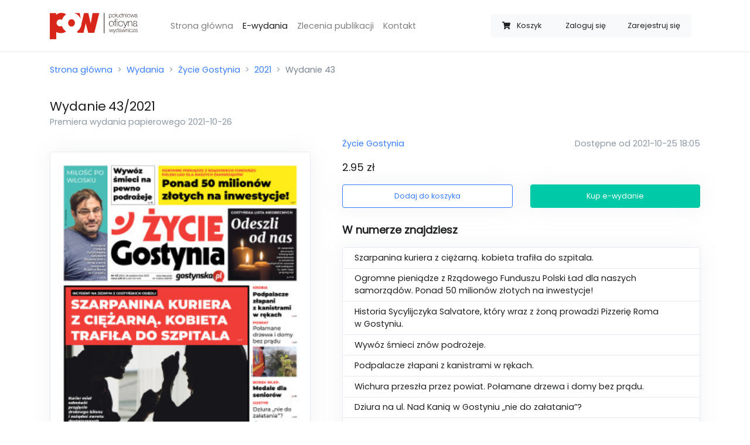

--- FILE ---
content_type: text/html; charset=UTF-8
request_url: https://sklep.rawicz24.pl/wydania/zycie-gostynia/2021/43
body_size: 4819
content:
<!doctype html>
<html lang="pl">
<head>
    <meta charset="utf-8">
    <meta name="viewport" content="width=device-width, initial-scale=1, minimum-scale=1, maximum-scale=1">

    <meta name="csrf-token" content="gm0x9DM62yDWsJXPWEXLiqSiKZhFvkUlr7LLBXq6">

    <meta property="og:title" content="Wydanie 43/2021 Życie Gostynia">
    <meta property="og:site_name" content="Życie Rawicza">
    <meta property="og:url" content="https://sklep.rawicz24.pl/wydania/zycie-gostynia/2021/43">
    <meta property="og:description" content="Szarpanina kuriera z ciężarną. kobieta trafiła do szpitala.
Ogromne pieniądze z Rządowego Funduszu Polski Ład dla naszych samorządów. Ponad 50 milionów złotych na inwestycje!
Historia Sycylijczyka Salvatore, który wraz z żoną prowadzi Pizzerię Roma w Gostyniu.
Wywóz śmieci znów podrożeje.
Podpalacze złapani z kanistrami w rękach.
Wichura przeszła przez powiat. Połamane drzewa i domy bez prądu.
Dziura na ul. Nad Kanią w Gostyniu „nie do załatania”?
Medale i dyplomy dla seniorów.
ekoPORADNIK: Jak palić, żeby nie kopcić.
Gostyńska lista nieobecnych.">
    <meta name="description" content="Szarpanina kuriera z ciężarną. kobieta trafiła do szpitala.
Ogromne pieniądze z Rządowego Funduszu Polski Ład dla naszych samorządów. Ponad 50 milionów złotych na inwestycje!
Historia Sycylijczyka Salvatore, który wraz z żoną prowadzi Pizzerię Roma w Gostyniu.
Wywóz śmieci znów podrożeje.
Podpalacze złapani z kanistrami w rękach.
Wichura przeszła przez powiat. Połamane drzewa i domy bez prądu.
Dziura na ul. Nad Kanią w Gostyniu „nie do załatania”?
Medale i dyplomy dla seniorów.
ekoPORADNIK: Jak palić, żeby nie kopcić.
Gostyńska lista nieobecnych.">
    <meta name="keywords" content=”życie rawicza,gazeta,e-wydanie,sklep z e-wydaniami,zakup gazety,elektroniczne wydanie,gazeta online” />
    <link rel="canonical" href="https://sklep.jarocinska.pl/wydania/zycie-gostynia/2021/43" />
        <meta property="og:image" content="https://sklep.rawicz24.pl/storage/uploads/thumbnails/06fd7f3bc25156cc52964e6a9201b948.jpg">
    <meta property="og:type" content="product">
    <script type="application/ld+json">{"@context":"https:\/\/schema.org","@type":"Product","productID":"43\/2021\/zycie-gostynia","image":"https:\/\/sklep.rawicz24.pl\/storage\/uploads\/thumbnails\/06fd7f3bc25156cc52964e6a9201b948.jpg","category":"Życie Gostynia","description":"Szarpanina kuriera z ciężarną. kobieta trafiła do szpitala.\r\nOgromne pieniądze z Rządowego Funduszu Polski Ład dla naszych samorządów. Ponad 50 milionów złotych na inwestycje!\r\nHistoria Sycylijczyka Salvatore, który wraz z żoną prowadzi Pizzerię Roma w Gostyniu.\r\nWywóz śmieci znów podrożeje.\r\nPodpalacze złapani z kanistrami w rękach.\r\nWichura przeszła przez powiat. Połamane drzewa i domy bez prądu.\r\nDziura na ul. Nad Kanią w Gostyniu „nie do załatania”?\r\nMedale i dyplomy dla seniorów.\r\nekoPORADNIK: Jak palić, żeby nie kopcić.\r\nGostyńska lista nieobecnych.","name":"Wydanie 43\/2021","url":"https:\/\/sklep.rawicz24.pl\/wydania\/zycie-gostynia\/2021\/43","brand":{"@type":"Brand","name":"Życie Gostynia","logo":"https:\/\/sklep.rawicz24.pl\/uploads\/logos\/a5180e0b990498f09f9cbf3943547a52.jpg"},"releaseDate":"2021-10-26T00:00:00+02:00","offers":{"@type":"Offer","url":"https:\/\/sklep.rawicz24.pl\/wydania\/zycie-gostynia\/2021\/43","availability":"https:\/\/schema.org\/InStock","price":2.95,"priceValidUntil":"2026-12-31T00:00:00+01:00","priceCurrency":"PLN","name":"Wydanie 43\/2021","seller":{"@type":"Organization","name":"Południowa Oficyna Wydawnicza","logo":"https:\/\/sklep.rawicz24.pl\/img\/pow-logo.png"}}}</script>

    <title>Wydanie 43/2021 - Sklep - Życie Rawicza</title>

    <link rel="apple-touch-icon-precomposed"
          sizes="57x57" href="https://sklep.rawicz24.pl/icon/favicon-apple-touch-114.png">
    <link rel="apple-touch-icon-precomposed"
          sizes="114x114" href="https://sklep.rawicz24.pl/icon/favicon-apple-touch-114.png">
    <link rel="apple-touch-icon-precomposed"
          sizes="72x72" href="https://sklep.rawicz24.pl/icon/favicon-apple-touch-144.png">
    <link rel="apple-touch-icon-precomposed"
          sizes="144x144" href="https://sklep.rawicz24.pl/icon/favicon-apple-touch-144.png">
    <link rel="icon" type="image/vnd.microsoft.icon"
          sizes="32x32 48x48" href="https://sklep.rawicz24.pl/icon/favicon.ico">
    <link rel="icon" sizes="128x128" href="https://sklep.rawicz24.pl/icon/favicon.icns">
    <link rel="icon" href="https://sklep.rawicz24.pl/icon/favicon.png" type="image/x-icon">

    <script src="https://sklep.rawicz24.pl/js/app.js?ver=1.1.4" defer></script>

    <link rel="dns-prefetch" href="//fonts.gstatic.com">

    <link href="https://sklep.rawicz24.pl/css/app.css?ver=1.0.6" rel="stylesheet">

            <script async src="https://www.googletagmanager.com/gtag/js?id=UA-40054086-13"></script>
        <script>
            window.dataLayer = window.dataLayer || [];
            function gtag(){dataLayer.push(arguments);}
            gtag('js', new Date());

            gtag('config', 'UA-40054086-13');
        </script>
    </head>
<body>
<div id="app">
    <nav class="navbar navbar-expand-lg navbar-light bg-white border-bottom">
    <div class="container">
        <a class="navbar-brand" href="https://sklep.rawicz24.pl">
            <img src="https://sklep.rawicz24.pl/img/logo.png" width="150px" alt="Logo sklepu"/>
        </a>
        <cart-navbar cart-url="https://sklep.rawicz24.pl/koszyk" class=" d-lg-none ml-auto mr-3" button-class="btn btn-link text-secondary border bg-white btn-sm" badge-class="badge badge-light badge-pill d-none d-sm-inline">
            <span class="ml-2 mr-1 d-none d-sm-inline">Koszyk</span>
        </cart-navbar>
        <button class="navbar-toggler" type="button" data-toggle="collapse" data-target="#navbarSupportedContent" aria-controls="navbarSupportedContent" aria-expanded="false" aria-label="Toggle navigation">
            <span class="navbar-toggler-icon"></span>
        </button>

        <div class="collapse navbar-collapse" id="navbarSupportedContent">
            <ul class="navbar-nav mx-3 mt-4 mt-lg-0 ml-lg-5 mr-auto">
                <li class="nav-item ">
                    <a class="nav-link" href="https://sklep.rawicz24.pl">Strona główna</a>
                </li>
                <li class="nav-item active">
                    <a class="nav-link" href="https://sklep.rawicz24.pl/wydania">E-wydania</a>
                </li>
                <li class="nav-item ">
                    <a class="nav-link" href="https://sklep.rawicz24.pl/zlecenia">Zlecenia publikacji</a>
                </li>
                <li class="nav-item ">
                    <a class="nav-link" href="https://sklep.rawicz24.pl/kontakt">Kontakt</a>
                </li>
                <li class="nav-item ">
                                    </li>
            </ul>
            <div class="btn-group col-12 col-lg-auto my-3" role="group">
                <cart-navbar cart-url="https://sklep.rawicz24.pl/koszyk" class="d-none d-lg-block">
                    <span class="ml-2 mr-1 d-md-none d-xl-inline">Koszyk</span>
                </cart-navbar>
                                    <a class="btn btn-sm btn-light" href="https://sklep.rawicz24.pl/logowanie">Zaloguj się</a>
                                            <a class="btn btn-sm btn-light" href="https://sklep.rawicz24.pl/rejestracja">Zarejestruj się</a>
                                                </div>
        </div>
    </div>
</nav>

    <div class="container py-2">
        <nav aria-label="breadcrumb">
            <ol class="breadcrumb px-0">
                <li class="breadcrumb-item"><a href="https://sklep.rawicz24.pl">Strona główna</a></li>
                    <li class="breadcrumb-item"><a href="https://sklep.rawicz24.pl/wydania">Wydania</a></li>
    <li class="breadcrumb-item"><a href="https://sklep.rawicz24.pl/wydania/zycie-gostynia">Życie Gostynia</a></li>
    <li class="breadcrumb-item"><a href="https://sklep.rawicz24.pl/wydania/zycie-gostynia/2021">2021</a></li>
    <li class="breadcrumb-item active" aria-current="page">Wydanie 43</li>
            </ol>
        </nav>
    </div>
    <div class="container py-2">
            <h1 class="h4 d-inline">Wydanie</h1>
    <h2 class="h4 d-inline">43/2021</h2>
    <span class="d-block h6 text-muted">Premiera wydania papierowego 2021-10-26</span>
    <div class="row mt-3">
        <div class="col-md-5 align-items-center d-none d-lg-flex">
            <img src="https://sklep.rawicz24.pl/storage/uploads/thumbnails/06fd7f3bc25156cc52964e6a9201b948.jpg" class="border d-flex rounded img-fluid shadow-sm" width="100%" alt="Miniatura wydania 43/2021">
        </div>
        <div class="col-12 col-lg-7 mb-0 d-flex align-items-center">
            <div class="w-100 ml-0 ml-lg-4">
                <div class="row">
                    <div class="col-md-5 mb-4 mb-md-0 align-items-center d-flex d-lg-none">
                        <img src="https://sklep.rawicz24.pl/storage/uploads/thumbnails/06fd7f3bc25156cc52964e6a9201b948.jpg" class="border rounded img-fluid shadow-sm m-0" width="100%" alt="Miniatura wydania 43/2021">
                    </div>
                    <div class="col-md-7 col-lg-12 d-flex ">
                        <div class="align-self-center w-100">
                            <div class="mb-3">
                                <a href="https://sklep.rawicz24.pl/wydania/zycie-gostynia">
                                    Życie Gostynia
                                </a>
                                <span class="text-muted d-block float-md-right">Dostępne od 2021-10-25 18:05</span>
                            </div>
                            <p class="lead"><span>2.95 zł</span></p>
                            <div class="row">
                                <div class="col-sm-6">
                                    <add-to-cart-button button-classes="shadow-sm" :release='{"id":"ae156ed2-6fbb-4dfa-92d8-8b6939e7ebe5","formatted_number":"43\/2021","general_number":1154,"release_date":"26-10-2021","category":"\u017bycie Gostynia","price":2.95,"thumbnail":"https:\/\/sklep.rawicz24.pl\/storage\/uploads\/thumbnails\/06fd7f3bc25156cc52964e6a9201b948.jpg","url":"https:\/\/sklep.rawicz24.pl\/wydania\/zycie-gostynia\/2021\/43"}' cart-url="https://sklep.rawicz24.pl/koszyk"></add-to-cart-button>
                                </div>
                                <div class="col-sm-6">
                                    <buy-button button-classes="shadow-sm mt-2 mt-sm-0" :release='{"id":"ae156ed2-6fbb-4dfa-92d8-8b6939e7ebe5","formatted_number":"43\/2021","general_number":1154,"release_date":"26-10-2021","category":"\u017bycie Gostynia","price":2.95,"thumbnail":"https:\/\/sklep.rawicz24.pl\/storage\/uploads\/thumbnails\/06fd7f3bc25156cc52964e6a9201b948.jpg","url":"https:\/\/sklep.rawicz24.pl\/wydania\/zycie-gostynia\/2021\/43"}' cart-url="https://sklep.rawicz24.pl/koszyk"></buy-button>
                                </div>
                            </div>
                        </div>
                    </div>
                </div>
                                    <div class="mt-4 row">
                        <div class="col">
                            <p class="lead font-weight-bold">W numerze znajdziesz</p>
                                                        <ul class="list-group shadow-sm bg-white ">
                                                                    <li class="list-group-item">Szarpanina kuriera z ciężarną. kobieta trafiła do szpitala.</li>
                                                                    <li class="list-group-item">Ogromne pieniądze z Rządowego Funduszu Polski Ład dla naszych samorządów. Ponad 50 milionów złotych na inwestycje!</li>
                                                                    <li class="list-group-item">Historia Sycylijczyka Salvatore, który wraz z żoną prowadzi Pizzerię Roma w Gostyniu.</li>
                                                                    <li class="list-group-item">Wywóz śmieci znów podrożeje.</li>
                                                                    <li class="list-group-item">Podpalacze złapani z kanistrami w rękach.</li>
                                                                    <li class="list-group-item">Wichura przeszła przez powiat. Połamane drzewa i domy bez prądu.</li>
                                                                    <li class="list-group-item">Dziura na ul. Nad Kanią w Gostyniu „nie do załatania”?</li>
                                                                    <li class="list-group-item">Medale i dyplomy dla seniorów.</li>
                                                                    <li class="list-group-item">ekoPORADNIK: Jak palić, żeby nie kopcić.</li>
                                                                    <li class="list-group-item">Gostyńska lista nieobecnych.</li>
                                                            </ul>
                        </div>
                    </div>
                            </div>
        </div>
    </div>
        <div class="mt-4 mt-lg-6">
        <h2 class="lead font-weight-bold mb-3">Sprawdź poprzednie wydania</h2>
        <div class="row">
            <div class="col">
                <release-slider category-url="https://sklep.rawicz24.pl/wydania/zycie-gostynia" :items='[{"id":"a610ea09-39cc-478a-bdd8-2c4194d5bb03","formatted_number":"42\/2021","general_number":1153,"release_date":"19-10-2021","category":"\u017bycie Gostynia","price":2.95,"thumbnail":"https:\/\/sklep.rawicz24.pl\/storage\/uploads\/thumbnails\/331ffc0ad785ae5a0e6ef2d001f7a1e1.jpg","url":"https:\/\/sklep.rawicz24.pl\/wydania\/zycie-gostynia\/2021\/42"},{"id":"ec720ab2-b4e8-466e-b5e7-4a48394f5dc6","formatted_number":"41\/2021","general_number":1152,"release_date":"12-10-2021","category":"\u017bycie Gostynia","price":2.95,"thumbnail":"https:\/\/sklep.rawicz24.pl\/storage\/uploads\/thumbnails\/90df38ec5db61e53301a5ec6c5234bd4.jpg","url":"https:\/\/sklep.rawicz24.pl\/wydania\/zycie-gostynia\/2021\/41"},{"id":"afccbd6a-84b3-4317-84ed-dbda7d747d55","formatted_number":"40\/2021","general_number":1151,"release_date":"05-10-2021","category":"\u017bycie Gostynia","price":2.95,"thumbnail":"https:\/\/sklep.rawicz24.pl\/storage\/uploads\/thumbnails\/d0682f6e76678149bbba3692d4147962.jpg","url":"https:\/\/sklep.rawicz24.pl\/wydania\/zycie-gostynia\/2021\/40"},{"id":"a34397bf-0695-4e87-bc3b-3c722a1e5f60","formatted_number":"39\/2021","general_number":1150,"release_date":"28-09-2021","category":"\u017bycie Gostynia","price":2.95,"thumbnail":"https:\/\/sklep.rawicz24.pl\/storage\/uploads\/thumbnails\/a6fa78f3d09b2be837631fbc4361601c.jpg","url":"https:\/\/sklep.rawicz24.pl\/wydania\/zycie-gostynia\/2021\/39"},{"id":"775abfd2-b649-4173-9a43-193f08062d2a","formatted_number":"38\/2021","general_number":1149,"release_date":"21-09-2021","category":"\u017bycie Gostynia","price":2.95,"thumbnail":"https:\/\/sklep.rawicz24.pl\/storage\/uploads\/thumbnails\/7a862791f414e4be6a7ca15d156ef992.jpg","url":"https:\/\/sklep.rawicz24.pl\/wydania\/zycie-gostynia\/2021\/38"},{"id":"6ca6f9a5-4efb-4c41-bb22-88102d9dd887","formatted_number":"37\/2021","general_number":1148,"release_date":"14-09-2021","category":"\u017bycie Gostynia","price":2.95,"thumbnail":"https:\/\/sklep.rawicz24.pl\/storage\/uploads\/thumbnails\/6c8f57851f1a154c33c7c3dd27929fc3.jpg","url":"https:\/\/sklep.rawicz24.pl\/wydania\/zycie-gostynia\/2021\/37"},{"id":"91ff99a9-5394-4ebf-af80-7f2280e0f272","formatted_number":"36\/2021","general_number":1147,"release_date":"07-09-2021","category":"\u017bycie Gostynia","price":2.95,"thumbnail":"https:\/\/sklep.rawicz24.pl\/storage\/uploads\/thumbnails\/d37f108bd204611da3bb6bb3f7cf0679.jpg","url":"https:\/\/sklep.rawicz24.pl\/wydania\/zycie-gostynia\/2021\/36"},{"id":"a039d6fa-4bb8-4757-ad32-3cb8f7b49ca7","formatted_number":"35\/2021","general_number":1146,"release_date":"31-08-2021","category":"\u017bycie Gostynia","price":2.95,"thumbnail":"https:\/\/sklep.rawicz24.pl\/storage\/uploads\/thumbnails\/be01040ca974864dd379e5b8b1590d7a.jpg","url":"https:\/\/sklep.rawicz24.pl\/wydania\/zycie-gostynia\/2021\/35"},{"id":"fa19fdc4-f499-4fa7-a02f-3bb5f0eddc0c","formatted_number":"34\/2021","general_number":1145,"release_date":"24-08-2021","category":"\u017bycie Gostynia","price":2.95,"thumbnail":"https:\/\/sklep.rawicz24.pl\/storage\/uploads\/thumbnails\/c4b1dea264aa4304b19867a63bdd3f9c.jpg","url":"https:\/\/sklep.rawicz24.pl\/wydania\/zycie-gostynia\/2021\/34"},{"id":"c11a12ad-d143-4cd9-89d5-7a5e5c91ada6","formatted_number":"33\/2021","general_number":1144,"release_date":"17-08-2021","category":"\u017bycie Gostynia","price":2.95,"thumbnail":"https:\/\/sklep.rawicz24.pl\/storage\/uploads\/thumbnails\/62d84da7069692debd492e0024391186.jpg","url":"https:\/\/sklep.rawicz24.pl\/wydania\/zycie-gostynia\/2021\/33"}]'></release-slider>
            </div>
        </div>
    </div>
        </div>

    <div class="container">
    <footer class="pt-4 my-md-5 pt-md-5 border-top">
        <div class="row">
            <div class="col-12 col-md">
                <img class="mb-2" src="https://sklep.rawicz24.pl/img/logo_gray.png" alt="Szare logo Południowej Oficyny Wydawniczej" width="100">
                <small class="d-block mb-3 text-muted">&copy; 2020</small>
            </div>
            <div class="col-6 col-md">
                <h5>Odnośniki</h5>
                <ul class="list-unstyled text-small">
                    <li><a class="text-muted" href="https://sklep.rawicz24.pl">Strona główna</a></li>
                    <li><a class="text-muted" href="https://sklep.rawicz24.pl/wydania">Wydania</a></li>

                    <li><a class="text-muted" href="https://sklep.rawicz24.pl/polityka-prywatnosci">Polityka prywatności</a></li>
                    <li><a class="text-muted" href="https://sklep.rawicz24.pl/regulamin">Regulamin</a></li>
                    <li><a class="text-muted" href="https://sklep.rawicz24.pl/kontakt">Kontakt</a></li>
                </ul>
            </div>
            <div class="col-6 col-md">
                <h5>Wydania</h5>
                <ul class="list-unstyled text-small">
            <li><a class="text-muted" href="https://sklep.rawicz24.pl/wydania/zdjecie">Zdjęcie</a></li>
            <li><a class="text-muted" href="https://sklep.rawicz24.pl/wydania/gazeta-jarocinska">Gazeta Jarocińska</a></li>
            <li><a class="text-muted" href="https://sklep.rawicz24.pl/wydania/gazeta-krotoszynska">Gazeta Krotoszyńska</a></li>
            <li><a class="text-muted" href="https://sklep.rawicz24.pl/wydania/zycie-gostynia">Życie Gostynia</a></li>
            <li><a class="text-muted" href="https://sklep.rawicz24.pl/wydania/zycie-pleszewa">Życie Pleszewa</a></li>
            <li><a class="text-muted" href="https://sklep.rawicz24.pl/wydania/zycie-rawicza">Życie Rawicza</a></li>
    </ul>
            </div>
            <div class="col-6 col-md">
                <h5>Konto</h5>
                <ul class="list-unstyled text-small">
                                            <li><a class="text-muted" href="https://sklep.rawicz24.pl/logowanie">Logowanie</a></li>
                        <li><a class="text-muted" href="https://sklep.rawicz24.pl/rejestracja">Rejestracja</a></li>
                                    </ul>
            </div>
        </div>
    </footer>
</div>
</div>
</body>
</html>
